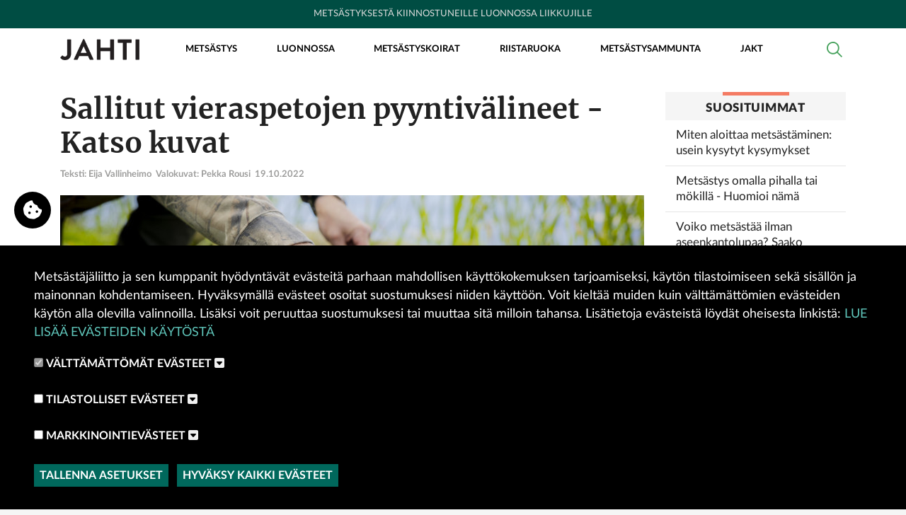

--- FILE ---
content_type: text/html; charset=UTF-8
request_url: https://jahtimedia.fi/metsastys/sallitut-vieraspetojen-pyyntivalineet
body_size: 15941
content:
<!DOCTYPE html>
<html lang="fi" dir="ltr" prefix="og: https://ogp.me/ns#">
  <head>
    <!-- Google Tag Manager -->
    <script>(function(w,d,s,l,i){w[l]=w[l]||[];w[l].push({'gtm.start':
    new Date().getTime(),event:'gtm.js'});var f=d.getElementsByTagName(s)[0],
    j=d.createElement(s),dl=l!='dataLayer'?'&l='+l:'';j.async=true;j.src=
    'https://www.googletagmanager.com/gtm.js?id='+i+dl;f.parentNode.insertBefore(j,f);
    })(window,document,'script','dataLayer','GTM-WSXBNNC');</script>
    <!-- End Google Tag Manager -->

    <!-- Hotjar Tracking Code for https://jahtimedia.fi/ -->
    <script>
    (function(h,o,t,j,a,r){
    h.hj=h.hj||function(){(h.hj.q=h.hj.q||[]).push(arguments)};
    h._hjSettings={hjid:2050909,hjsv:6};
    a=o.getElementsByTagName('head')[0];
    r=o.createElement('script');r.async=1;
    r.src=t+h._hjSettings.hjid+j+h._hjSettings.hjsv;
    a.appendChild(r);
    })(window,document,'https://static.hotjar.com/c/hotjar-','.js?sv=');
    </script>

    <meta charset="utf-8" />
<meta name="description" content="Metsästäjäliiton ja Jahti-lehden verkkosivusto, jossa julkaistaan juttuja metsästyksestä, riistasta, riistanhoidosta, metsästyskoirista ja riistaruuasta." />
<meta name="abstract" content="Metsästäjäliiton ja Jahti-lehden verkkosivusto, jossa julkaistaan juttuja metsästyksestä, riistasta, riistanhoidosta, metsästyskoirista ja riistaruuasta." />
<meta name="keywords" content="metsästys, riistaeläimet, metsästyskoirat, riistaruoka, metsästysammunta, erävarusteet, varusteet, luonnossa, jahti, jahtimedia, metsästysblogi" />
<link rel="canonical" href="https://jahtimedia.fi/metsastys/sallitut-vieraspetojen-pyyntivalineet" />
<meta name="robots" content="index, follow" />
<link rel="image_src" href="https://jahtimedia.fi/sites/default/files/styles/meta_image/public/2022-09/ML_Loukut_Jalmari_laatikkorauta-8_0.jpg?h=a4f2a881&amp;itok=vSJ321-t" />
<meta property="og:site_name" content="Jahtimedia" />
<meta property="og:type" content="website" />
<meta property="og:url" content="https://jahtimedia.fi/metsastys/sallitut-vieraspetojen-pyyntivalineet" />
<meta property="og:title" content="Sallitut vieraspetojen pyyntivälineet - Katso kuvat" />
<meta property="og:description" content="Tutustu erilaisiin nykyisin käytössä oleviin vieraspetojen pyyntivälineisiin oheisten kuvien avulla. Rautojen toimintaperiaate ja suojakoteloiden ulkonäkö voivat vaihdella hiukan. Suomessa ei ole enää vuosikymmeniin saanut pyytää vieraspetoja avonaisilla raudoilla tai jalkaraudoilla, joten rautoihin astumista ei tarvitse pelätä. Laillisiin pyyntivälineisiin ei ole sallittua koskea, mutta mikäli herää epäilys pyyntivälineen huonosta kunnosta tai viallisuudesta, tulee ottaa yhteyttä vaikkapa paikalliseen metsästysseuraan tai riistanhoitoyhdistykseen ja tietysti viimekädessä poliisiin, mikäli raudoista on selkeästi vaaraa. Lue lisää: Näin käytät vieraspetorautoja turvallisesti ja oikein - katso video , Kuvassa hetitappava näätäloukku ilman kantta kuvaustilannetta varten. Kannen tulee olla suljettuna, kun loukku on pyynnissä. , Hetitappavat raudat Ainoa laillinen rautatyyppi on hetitappavat raudat, jotka tulee olla suojattu laatikolla niin, että muiden lajien pääsy niihin on estetty.Valtioneuvosto on 6.10.22 hyväksynyt metsästysasetuksen muutoksen. 1.12. lähtien pienpetoraudat on sijoitettava suojarakenteen sisälle ja suojarakenteen suuaukon läpimitta saa olla enintään 8 senttimetriä. Raudat jaetaan tavallisimmin perinteisiin läpikuljettaviin ja modernimpiin astinlaukaisin-rautoihin. Pyyntirautoja myydään valmiiksi laatikkoon sijoitettuna. Rautoja voi ostaa metsästystarvikkeita myyvistä liikkeistä myös erikseen, jolloin raudoille tulee itse rakentaa suojalaatikko. Lue lisää: Miten pyydystää minkki? , Kuvassa hetitappava Jalmarin laatikkorauta ilman kantta kuvaustilannetta varten. , Hetitappavan raudan tulee olla molemmista päistä suojattu. , Hetitappavan raudan tulee siis olla molemmista päistä suojattu niin, ettei suurempi eläin tai ihminen pysty työntämään raajaansa kotelon sisään. Laatikon materiaalin tulee olla kestävää, esimerkiksi filmivaneria. Hyväkuntoisissa koteloissa tulee käyttää vain hyväkuntoisia ja herkästi laukeavia rautoja. Mikäli karhu tai muu eläin kiinnostuu laatikosta, raudat laukeavat vaarattomiksi ennen kuin eläin pääsee niihin käsiksi. Elävänä pyytävät loukut Minkin ja supikoiran pyynnissä on mahdollista käyttää elävänä pyytäviä putkimallisia loukkuja. Loukkuja on tarjolla monenlaisia ja eri kokoisia. Loukun voi valmistaa myös itse. , Kuvassa elävänä pyytävä loukku supikoiralle, joka täytyy kokea vähintään kerran vuorokaudessa. , Kuvan elävänä pyytävä supikoiraloukku laukeaa, kun eläin astuu astinlaudalle. , Kuvassa minkille tarkoitettu elävänä pyytävä loukku. Elävänä pyydetyn loukun saalis täytyy osata lopettaa eläinsuojelulain mukaisesti turhaa kärsimystä tuottamatta. , Supikoiran pyynnissä käytetään putkimallisten loukkujen lisäksi myös suurikokoisempaa KaNu-loukkua. , Huomioitavaa on, että loukun tulee olla sellainen, jossa eläin mahtuu seisomaan ja makaamaan luonnollisessa asennossa vahingoittamatta itseään. Elävänä pyytävät loukut tulee tarkistaa kerran vuorokaudessa tai tarkistaa loukku päivittäin riistakameran tai loukkuvahdin avulla. Lue lisää: Miten pyytää supikoira? , Info Lue lisää vieraspetopyynnistä Mitä jos vieraspetoja ei poistettaisi, vaan minkit ja supikoirat leviäisivät vapaasti? Haitallisten vieraspetojen, kuten minkkien ja supikoirien, pyynti on vastuullista riistanhoitotyötä, joka tähtää luontomme monimuotoisuuden säilyttämiseen myös tuleville sukupolville. Metsästäjäliitto aktivoi mökkiläisiä yhdessä metsästäjien kanssa vieraspetopyyntiin. Minkin ja supikoiran pyytäminen ei vaadi metsästyskorttia, joten ranta-asukkaat yhdessä paikallisten metsästäjien kanssa ovat avainasemassa niiden poistamisessa tiheästi rakennetuilla ranta-alueilla. Metsästäjäliitossa on käynnistynyt hanke, jonka tavoitteena on edistää yhteistyötä. Vieraspedot kurittavat vesilintukantoja. Vieraslajien on arvioitu olevan maailmalla toiseksi suurin luonnon monimuotoisuuden hupenemisen syy. Viime vuosisadalla Suomeen levinneet vieraspedot, Pohjois-Amerikasta kotoisin oleva minkki sekä Kaakkois-Aasiasta alun perin tullut supikoira vaarantavat etenkin Suomen vesilintukannat. Kuka vei linnunmunat? Huoli vesiluonnon tilasta sai mökkiläisen toimimaan. Haitallisiksi vieraspedoiksi luokitellut, rantojen läheisyydessä asuvat supikoira ja minkki uhkaavat Suomen luonnon monimuotoisuutta ja alkuperäislajeja. Mökkiläisillä ja rantatonteilla asuvilla on erittäin tärkeä roolin vieraspetokannan kurissa pitämisessä. Huoli vesiluonnon tilasta sai mökkiläisen Tiina Asikaisen ryhtymään esimerkillisesti suojelutyöhön." />
<meta property="og:image" content="https://jahtimedia.fi/sites/default/files/styles/meta_image/public/2022-09/ML_Loukut_Jalmari_laatikkorauta-8_0.jpg?h=a4f2a881&amp;itok=vSJ321-t" />
<meta property="og:image:url" content="https://jahtimedia.fi/sites/default/files/styles/meta_image/public/2022-09/ML_Loukut_Jalmari_laatikkorauta-8_0.jpg?h=a4f2a881&amp;itok=vSJ321-t" />
<meta property="og:image:secure_url" content="https://jahtimedia.fi/sites/default/files/styles/meta_image/public/2022-09/ML_Loukut_Jalmari_laatikkorauta-8_0.jpg?h=a4f2a881&amp;itok=vSJ321-t" />
<meta property="og:image:type" content="image/jpeg" />
<meta property="og:image:width" content="1200" />
<meta property="og:image:height" content="675" />
<meta property="fb:app_id" content="460193087875825" />
<meta name="twitter:card" content="summary" />
<meta name="twitter:description" content="Metsästäjäliiton ja Jahti-lehden verkkosivusto, jossa julkaistaan juttuja metsästyksestä, riistasta, riistanhoidosta, metsästyskoirista ja riistaruuasta." />
<meta name="twitter:title" content="Sallitut vieraspetojen pyyntivälineet - Katso kuvat" />
<meta name="twitter:image" content="https://jahtimedia.fi/sites/default/files/styles/meta_image/public/2022-09/ML_Loukut_Jalmari_laatikkorauta-8_0.jpg?h=a4f2a881&amp;itok=vSJ321-t" />
<meta name="Generator" content="Drupal 11 (https://www.drupal.org)" />
<meta name="MobileOptimized" content="width" />
<meta name="HandheldFriendly" content="true" />
<meta name="viewport" content="width=device-width, initial-scale=1, shrink-to-fit=no" />
<meta http-equiv="x-ua-compatible" content="ie=edge" />
<link rel="icon" href="/themes/custom/jahtimedia_theme/favicon.ico" type="image/vnd.microsoft.icon" />
<link rel="alternate" hreflang="fi" href="https://jahtimedia.fi/metsastys/sallitut-vieraspetojen-pyyntivalineet" />

    <link rel="stylesheet" media="all" href="/sites/default/files/css/css_mklw-wzT1F1_E8zGDHCmPHGsmtS9I1MhvuekHNCy3YQ.css?delta=0&amp;language=fi&amp;theme=jahtimedia_theme&amp;include=[base64]" />
<link rel="stylesheet" media="all" href="/sites/default/files/css/css_pbdvwSdqBmHR9zUg91cDVvDWbZXzZ4Z6c9edeVzssWM.css?delta=1&amp;language=fi&amp;theme=jahtimedia_theme&amp;include=[base64]" />

    <script type="application/json" data-drupal-selector="drupal-settings-json">{"path":{"baseUrl":"\/","pathPrefix":"","currentPath":"node\/4262","currentPathIsAdmin":false,"isFront":false,"currentLanguage":"fi"},"pluralDelimiter":"\u0003","suppressDeprecationErrors":true,"ajaxPageState":{"libraries":"[base64]","theme":"jahtimedia_theme","theme_token":null},"ajaxTrustedUrl":[],"photoswipe":{"options":{"showHideAnimationType":"zoom","showAnimationDuration":333,"hideAnimationDuration":333,"zoomAnimationDuration":333,"maxWidthToAnimate":4000,"easing":"cubic-bezier(.4,0,.22,1)","bgOpacity":1,"spacing":0.12,"initialZoomLevel":"fit","secondaryZoomLevel":"2.5","maxZoomLevel":"4","allowPanToNext":true,"loop":true,"wheelToZoom":false,"pinchToClose":true,"clickToCloseNonZoomable":true,"closeOnVerticalDrag":true,"trapFocus":true,"returnFocus":true,"escKey":true,"arrowKeys":true,"imageClickAction":"zoom-or-close","tapAction":"toggle-controls","doubleTapAction":"zoom","bgClickAction":"close","closeTitle":"Close","zoomTitle":"Zoom","arrowPrevTitle":"Previous","arrowNextTitle":"Next","indexIndicatorSep":" \/ ","errorMsg":"The image could not be loaded.","preload":[1,1],"preloaderDelay":2000,"mainClass":null,"showHideOpacity":false,"maxSpreadZoom":2,"closeOnScroll":true,"mouseUsed":false,"history":true,"focus":true,"captionOptions":{"type":"auto","mobileLayoutBreakpoint":600,"horizontalEdgeThreshold":20,"mobileCaptionOverlapRatio":0.3,"verticallyCenterImage":false}}},"eu_cookie_compliance":{"cookie_policy_version":"1.0.0","popup_enabled":true,"popup_agreed_enabled":false,"popup_hide_agreed":false,"popup_clicking_confirmation":false,"popup_scrolling_confirmation":false,"popup_html_info":"\u003Cbutton type=\u0022button\u0022 class=\u0022eu-cookie-withdraw-tab\u0022\u003E\n    \u003Ci class=\u0022fa-solid fa-cookie-bite\u0022\u003E\u003C\/i\u003E\n  \u003C\/button\u003E\n\u003Cdiv aria-labelledby=\u0022popup-text\u0022  class=\u0022eu-cookie-compliance-banner eu-cookie-compliance-banner-info eu-cookie-compliance-banner--categories\u0022\u003E\n  \u003Cdiv class=\u0022popup-content info eu-cookie-compliance-content\u0022\u003E\n    \u003Cdiv class=\u0022eu-cookie-compliance-content-wrapper\u0022\u003E\n            \u003Cdiv id=\u0022popup-text\u0022 class=\u0022eu-cookie-compliance-message\u0022 role=\u0022document\u0022\u003E\n        \u003Cp\u003EMets\u00e4st\u00e4j\u00e4liitto ja sen kumppanit hy\u00f6dynt\u00e4v\u00e4t ev\u00e4steit\u00e4 parhaan mahdollisen k\u00e4ytt\u00f6kokemuksen tarjoamiseksi, k\u00e4yt\u00f6n tilastoimiseen sek\u00e4 sis\u00e4ll\u00f6n ja mainonnan kohdentamiseen. Hyv\u00e4ksym\u00e4ll\u00e4 ev\u00e4steet osoitat suostumuksesi niiden k\u00e4ytt\u00f6\u00f6n. Voit kielt\u00e4\u00e4 muiden kuin v\u00e4ltt\u00e4m\u00e4tt\u00f6mien ev\u00e4steiden k\u00e4yt\u00f6n alla olevilla valinnoilla. Lis\u00e4ksi voit peruuttaa suostumuksesi tai muuttaa sit\u00e4 milloin tahansa. Lis\u00e4tietoja ev\u00e4steist\u00e4 l\u00f6yd\u00e4t oheisesta linkist\u00e4:\u0026nbsp;\u003Ca href=\u0022\/evastekaytanto\u0022\u003ELue lis\u00e4\u00e4 ev\u00e4steiden k\u00e4yt\u00f6st\u00e4\u003C\/a\u003E\u003C\/p\u003E\n              \u003C\/div\u003E\n\n              \u003Cdiv id=\u0022eu-cookie-compliance-categories\u0022 class=\u0022eu-cookie-compliance-categories\u0022\u003E\n                      \u003Cdiv class=\u0022eu-cookie-compliance-category\u0022\u003E\n              \u003Cdiv\u003E\n                \u003Cinput type=\u0022checkbox\u0022 name=\u0022cookie-categories\u0022 class=\u0022eu-cookie-compliance-category-checkbox\u0022 id=\u0022cookie-category-functionality\u0022\n                      value=\u0022functionality\u0022\n                       checked                        disabled  \u003E\n                \u003Clabel for=\u0022cookie-category-functionality\u0022\u003EV\u00e4ltt\u00e4m\u00e4tt\u00f6m\u00e4t ev\u00e4steet\u003C\/label\u003E\n                \u003Ca class=\u0022fa-solid fa-square-caret-down description-toggle\u0022 data-toggle=\u0022collapse\u0022 href=\u0022#description-functionality\u0022 role=\u0022button\u0022 aria-expanded=\u0022false\u0022 aria-controls=\u0022description-functionality\u0022\u003E\u003C\/a\u003E\n              \u003C\/div\u003E\n                              \u003Cdiv class=\u0022eu-cookie-compliance-category-description collapse\u0022 id=\u0022description-functionality\u0022\u003EV\u00e4ltt\u00e4m\u00e4tt\u00f6m\u00e4t ev\u00e4steet auttavat tekem\u00e4\u00e4n verkkosivustosta k\u00e4ytt\u00f6kelpoisen sallimalla perustoimintoja, kuten sivulla siirtymisen ja sivuston suojattujen alueiden k\u00e4yt\u00f6n. Verkkosivusto ei toimi kunnolla ilman n\u00e4it\u00e4 ev\u00e4steit\u00e4.\u003C\/div\u003E\n                          \u003C\/div\u003E\n                      \u003Cdiv class=\u0022eu-cookie-compliance-category\u0022\u003E\n              \u003Cdiv\u003E\n                \u003Cinput type=\u0022checkbox\u0022 name=\u0022cookie-categories\u0022 class=\u0022eu-cookie-compliance-category-checkbox\u0022 id=\u0022cookie-category-analytics\u0022\n                      value=\u0022analytics\u0022\n                                             \u003E\n                \u003Clabel for=\u0022cookie-category-analytics\u0022\u003ETilastolliset ev\u00e4steet\u003C\/label\u003E\n                \u003Ca class=\u0022fa-solid fa-square-caret-down description-toggle\u0022 data-toggle=\u0022collapse\u0022 href=\u0022#description-analytics\u0022 role=\u0022button\u0022 aria-expanded=\u0022false\u0022 aria-controls=\u0022description-analytics\u0022\u003E\u003C\/a\u003E\n              \u003C\/div\u003E\n                              \u003Cdiv class=\u0022eu-cookie-compliance-category-description collapse\u0022 id=\u0022description-analytics\u0022\u003ETilastolliset ev\u00e4steet auttavat sivuston omistajia ymm\u00e4rt\u00e4m\u00e4\u00e4n, miten k\u00e4ytt\u00e4j\u00e4t ovat vuorovaikutuksessa sivustojen kanssa ker\u00e4\u00e4m\u00e4ll\u00e4 ja raportoimalla tietoja.\u003C\/div\u003E\n                          \u003C\/div\u003E\n                      \u003Cdiv class=\u0022eu-cookie-compliance-category\u0022\u003E\n              \u003Cdiv\u003E\n                \u003Cinput type=\u0022checkbox\u0022 name=\u0022cookie-categories\u0022 class=\u0022eu-cookie-compliance-category-checkbox\u0022 id=\u0022cookie-category-advertising\u0022\n                      value=\u0022advertising\u0022\n                                             \u003E\n                \u003Clabel for=\u0022cookie-category-advertising\u0022\u003EMarkkinointiev\u00e4steet\u003C\/label\u003E\n                \u003Ca class=\u0022fa-solid fa-square-caret-down description-toggle\u0022 data-toggle=\u0022collapse\u0022 href=\u0022#description-advertising\u0022 role=\u0022button\u0022 aria-expanded=\u0022false\u0022 aria-controls=\u0022description-advertising\u0022\u003E\u003C\/a\u003E\n              \u003C\/div\u003E\n                              \u003Cdiv class=\u0022eu-cookie-compliance-category-description collapse\u0022 id=\u0022description-advertising\u0022\u003EMarkkinointiev\u00e4steit\u00e4 k\u00e4ytet\u00e4\u00e4n verkkosivustoilla k\u00e4vij\u00f6iden seurantaan. Tarkoituksena on n\u00e4ytt\u00e4\u00e4 mainoksia, jotka ovat sopivia ja kiinnostavia yksitt\u00e4isille k\u00e4ytt\u00e4jille, ja siten arvokkaampia julkaisijoille ja kolmansien osapuolten mainostajille.\u003C\/div\u003E\n                          \u003C\/div\u003E\n                    \u003Cdiv id=\u0022popup-buttons\u0022 class=\u0022eu-cookie-compliance-buttons eu-cookie-compliance-has-categories\u0022\u003E\n                          \u003Cbutton type=\u0022button\u0022 class=\u0022eu-cookie-compliance-save-preferences-button \u0022\u003ETallenna asetukset\u003C\/button\u003E\n                                    \u003Cbutton type=\u0022button\u0022 class=\u0022agree-button eu-cookie-compliance-default-button\u0022\u003EHyv\u00e4ksy kaikki ev\u00e4steet\u003C\/button\u003E\n                          \u003Cbutton type=\u0022button\u0022 class=\u0022eu-cookie-withdraw-button visually-hidden\u0022\u003EPoista hyv\u00e4ksynt\u00e4\u003C\/button\u003E\n                      \u003C\/div\u003E\n        \u003C\/div\u003E\n          \u003C\/div\u003E\n  \u003C\/div\u003E\n\u003C\/div\u003E","use_mobile_message":false,"mobile_popup_html_info":"\u003Cbutton type=\u0022button\u0022 class=\u0022eu-cookie-withdraw-tab\u0022\u003E\n    \u003Ci class=\u0022fa-solid fa-cookie-bite\u0022\u003E\u003C\/i\u003E\n  \u003C\/button\u003E\n\u003Cdiv aria-labelledby=\u0022popup-text\u0022  class=\u0022eu-cookie-compliance-banner eu-cookie-compliance-banner-info eu-cookie-compliance-banner--categories\u0022\u003E\n  \u003Cdiv class=\u0022popup-content info eu-cookie-compliance-content\u0022\u003E\n    \u003Cdiv class=\u0022eu-cookie-compliance-content-wrapper\u0022\u003E\n            \u003Cdiv id=\u0022popup-text\u0022 class=\u0022eu-cookie-compliance-message\u0022 role=\u0022document\u0022\u003E\n        \n              \u003C\/div\u003E\n\n              \u003Cdiv id=\u0022eu-cookie-compliance-categories\u0022 class=\u0022eu-cookie-compliance-categories\u0022\u003E\n                      \u003Cdiv class=\u0022eu-cookie-compliance-category\u0022\u003E\n              \u003Cdiv\u003E\n                \u003Cinput type=\u0022checkbox\u0022 name=\u0022cookie-categories\u0022 class=\u0022eu-cookie-compliance-category-checkbox\u0022 id=\u0022cookie-category-functionality\u0022\n                      value=\u0022functionality\u0022\n                       checked                        disabled  \u003E\n                \u003Clabel for=\u0022cookie-category-functionality\u0022\u003EV\u00e4ltt\u00e4m\u00e4tt\u00f6m\u00e4t ev\u00e4steet\u003C\/label\u003E\n                \u003Ca class=\u0022fa-solid fa-square-caret-down description-toggle\u0022 data-toggle=\u0022collapse\u0022 href=\u0022#description-functionality\u0022 role=\u0022button\u0022 aria-expanded=\u0022false\u0022 aria-controls=\u0022description-functionality\u0022\u003E\u003C\/a\u003E\n              \u003C\/div\u003E\n                              \u003Cdiv class=\u0022eu-cookie-compliance-category-description collapse\u0022 id=\u0022description-functionality\u0022\u003EV\u00e4ltt\u00e4m\u00e4tt\u00f6m\u00e4t ev\u00e4steet auttavat tekem\u00e4\u00e4n verkkosivustosta k\u00e4ytt\u00f6kelpoisen sallimalla perustoimintoja, kuten sivulla siirtymisen ja sivuston suojattujen alueiden k\u00e4yt\u00f6n. Verkkosivusto ei toimi kunnolla ilman n\u00e4it\u00e4 ev\u00e4steit\u00e4.\u003C\/div\u003E\n                          \u003C\/div\u003E\n                      \u003Cdiv class=\u0022eu-cookie-compliance-category\u0022\u003E\n              \u003Cdiv\u003E\n                \u003Cinput type=\u0022checkbox\u0022 name=\u0022cookie-categories\u0022 class=\u0022eu-cookie-compliance-category-checkbox\u0022 id=\u0022cookie-category-analytics\u0022\n                      value=\u0022analytics\u0022\n                                             \u003E\n                \u003Clabel for=\u0022cookie-category-analytics\u0022\u003ETilastolliset ev\u00e4steet\u003C\/label\u003E\n                \u003Ca class=\u0022fa-solid fa-square-caret-down description-toggle\u0022 data-toggle=\u0022collapse\u0022 href=\u0022#description-analytics\u0022 role=\u0022button\u0022 aria-expanded=\u0022false\u0022 aria-controls=\u0022description-analytics\u0022\u003E\u003C\/a\u003E\n              \u003C\/div\u003E\n                              \u003Cdiv class=\u0022eu-cookie-compliance-category-description collapse\u0022 id=\u0022description-analytics\u0022\u003ETilastolliset ev\u00e4steet auttavat sivuston omistajia ymm\u00e4rt\u00e4m\u00e4\u00e4n, miten k\u00e4ytt\u00e4j\u00e4t ovat vuorovaikutuksessa sivustojen kanssa ker\u00e4\u00e4m\u00e4ll\u00e4 ja raportoimalla tietoja.\u003C\/div\u003E\n                          \u003C\/div\u003E\n                      \u003Cdiv class=\u0022eu-cookie-compliance-category\u0022\u003E\n              \u003Cdiv\u003E\n                \u003Cinput type=\u0022checkbox\u0022 name=\u0022cookie-categories\u0022 class=\u0022eu-cookie-compliance-category-checkbox\u0022 id=\u0022cookie-category-advertising\u0022\n                      value=\u0022advertising\u0022\n                                             \u003E\n                \u003Clabel for=\u0022cookie-category-advertising\u0022\u003EMarkkinointiev\u00e4steet\u003C\/label\u003E\n                \u003Ca class=\u0022fa-solid fa-square-caret-down description-toggle\u0022 data-toggle=\u0022collapse\u0022 href=\u0022#description-advertising\u0022 role=\u0022button\u0022 aria-expanded=\u0022false\u0022 aria-controls=\u0022description-advertising\u0022\u003E\u003C\/a\u003E\n              \u003C\/div\u003E\n                              \u003Cdiv class=\u0022eu-cookie-compliance-category-description collapse\u0022 id=\u0022description-advertising\u0022\u003EMarkkinointiev\u00e4steit\u00e4 k\u00e4ytet\u00e4\u00e4n verkkosivustoilla k\u00e4vij\u00f6iden seurantaan. Tarkoituksena on n\u00e4ytt\u00e4\u00e4 mainoksia, jotka ovat sopivia ja kiinnostavia yksitt\u00e4isille k\u00e4ytt\u00e4jille, ja siten arvokkaampia julkaisijoille ja kolmansien osapuolten mainostajille.\u003C\/div\u003E\n                          \u003C\/div\u003E\n                    \u003Cdiv id=\u0022popup-buttons\u0022 class=\u0022eu-cookie-compliance-buttons eu-cookie-compliance-has-categories\u0022\u003E\n                          \u003Cbutton type=\u0022button\u0022 class=\u0022eu-cookie-compliance-save-preferences-button \u0022\u003ETallenna asetukset\u003C\/button\u003E\n                                    \u003Cbutton type=\u0022button\u0022 class=\u0022agree-button eu-cookie-compliance-default-button\u0022\u003EHyv\u00e4ksy kaikki ev\u00e4steet\u003C\/button\u003E\n                          \u003Cbutton type=\u0022button\u0022 class=\u0022eu-cookie-withdraw-button visually-hidden\u0022\u003EPoista hyv\u00e4ksynt\u00e4\u003C\/button\u003E\n                      \u003C\/div\u003E\n        \u003C\/div\u003E\n          \u003C\/div\u003E\n  \u003C\/div\u003E\n\u003C\/div\u003E","mobile_breakpoint":768,"popup_html_agreed":false,"popup_use_bare_css":true,"popup_height":"auto","popup_width":"100%","popup_delay":1000,"popup_link":"\/evastekaytanto","popup_link_new_window":false,"popup_position":false,"fixed_top_position":true,"popup_language":"fi","store_consent":false,"better_support_for_screen_readers":false,"cookie_name":"jahti_cookie_banner","reload_page":false,"domain":"","domain_all_sites":false,"popup_eu_only":false,"popup_eu_only_js":false,"cookie_lifetime":30,"cookie_session":0,"set_cookie_session_zero_on_disagree":1,"disagree_do_not_show_popup":false,"method":"categories","automatic_cookies_removal":true,"allowed_cookies":"functionality:ml_legal_age_check\r\nanalytics: _ga\r\nanalytics: _fbp","withdraw_markup":"\u003Cbutton type=\u0022button\u0022 class=\u0022eu-cookie-withdraw-tab\u0022\u003EEv\u00e4steasetukset\u003C\/button\u003E\n\u003Cdiv aria-labelledby=\u0022popup-text\u0022 class=\u0022eu-cookie-withdraw-banner\u0022\u003E\n  \u003Cdiv class=\u0022popup-content info eu-cookie-compliance-content\u0022\u003E\n    \u003Cdiv id=\u0022popup-text\u0022 class=\u0022eu-cookie-compliance-message\u0022 role=\u0022document\u0022\u003E\n      \u003Ch2\u003EWe use cookies on this site to enhance your user experience\u003C\/h2\u003E\u003Cp\u003EYou have given your consent for us to set cookies.\u003C\/p\u003E\n    \u003C\/div\u003E\n    \u003Cdiv id=\u0022popup-buttons\u0022 class=\u0022eu-cookie-compliance-buttons\u0022\u003E\n      \u003Cbutton type=\u0022button\u0022 class=\u0022eu-cookie-withdraw-button \u0022\u003EPoista hyv\u00e4ksynt\u00e4\u003C\/button\u003E\n    \u003C\/div\u003E\n  \u003C\/div\u003E\n\u003C\/div\u003E","withdraw_enabled":true,"reload_options":0,"reload_routes_list":"","withdraw_button_on_info_popup":true,"cookie_categories":["functionality","analytics","advertising"],"cookie_categories_details":{"functionality":{"uuid":"05c5caf0-6613-492c-b096-58eb5a9b79b9","langcode":"fi","status":true,"dependencies":{"module":["eu_cookie_compliance_gtm"]},"third_party_settings":{"eu_cookie_compliance_gtm":{"gtm_data":{"functionality_storage":"@status"}}},"id":"functionality","label":"V\u00e4ltt\u00e4m\u00e4tt\u00f6m\u00e4t ev\u00e4steet","description":"V\u00e4ltt\u00e4m\u00e4tt\u00f6m\u00e4t ev\u00e4steet auttavat tekem\u00e4\u00e4n verkkosivustosta k\u00e4ytt\u00f6kelpoisen sallimalla perustoimintoja, kuten sivulla siirtymisen ja sivuston suojattujen alueiden k\u00e4yt\u00f6n. Verkkosivusto ei toimi kunnolla ilman n\u00e4it\u00e4 ev\u00e4steit\u00e4.","checkbox_default_state":"required","weight":-9},"analytics":{"uuid":"c2074ac9-fc01-4518-9faa-9b52669270f4","langcode":"fi","status":true,"dependencies":{"module":["eu_cookie_compliance_gtm"]},"third_party_settings":{"eu_cookie_compliance_gtm":{"gtm_data":{"analytics_storage":"@status"}}},"id":"analytics","label":"Tilastolliset ev\u00e4steet","description":"Tilastolliset ev\u00e4steet auttavat sivuston omistajia ymm\u00e4rt\u00e4m\u00e4\u00e4n, miten k\u00e4ytt\u00e4j\u00e4t ovat vuorovaikutuksessa sivustojen kanssa ker\u00e4\u00e4m\u00e4ll\u00e4 ja raportoimalla tietoja.","checkbox_default_state":"unchecked","weight":-8},"advertising":{"uuid":"06f49e3c-9180-4cff-9e9b-16e3f1c19a20","langcode":"fi","status":true,"dependencies":{"module":["eu_cookie_compliance_gtm"]},"third_party_settings":{"eu_cookie_compliance_gtm":{"gtm_data":{"ad_storage":"@status"}}},"id":"advertising","label":"Markkinointiev\u00e4steet","description":"Markkinointiev\u00e4steit\u00e4 k\u00e4ytet\u00e4\u00e4n verkkosivustoilla k\u00e4vij\u00f6iden seurantaan. Tarkoituksena on n\u00e4ytt\u00e4\u00e4 mainoksia, jotka ovat sopivia ja kiinnostavia yksitt\u00e4isille k\u00e4ytt\u00e4jille, ja siten arvokkaampia julkaisijoille ja kolmansien osapuolten mainostajille.","checkbox_default_state":"unchecked","weight":-7}},"enable_save_preferences_button":true,"cookie_value_disagreed":"0","cookie_value_agreed_show_thank_you":"1","cookie_value_agreed":"2","containing_element":"body","settings_tab_enabled":false,"olivero_primary_button_classes":"","olivero_secondary_button_classes":"","close_button_action":"close_banner","open_by_default":true,"modules_allow_popup":true,"hide_the_banner":false,"geoip_match":true,"unverified_scripts":[]},"views":{"ajax_path":"\/views\/ajax","ajaxViews":{"views_dom_id:41f34b2377db966be2b2feee38835268d9009a104272504f55d00ec7ca6b499b":{"view_name":"related_content","view_display_id":"block_1","view_args":"753+226\/4262","view_path":"\/node\/4262","view_base_path":null,"view_dom_id":"41f34b2377db966be2b2feee38835268d9009a104272504f55d00ec7ca6b499b","pager_element":0}}},"user":{"uid":0,"permissionsHash":"7f00136d4f0b5078ab710121b80d29be0d442ae7a079debf892fbeb0c01dd766"}}</script>
<script src="/themes/custom/jahtimedia_theme/dist/vendor/jquery/jquery.min.js?v=4.0.0-rc.1"></script>
<script src="/sites/default/files/js/js_aJiVqtRu3Y9-2eiBUYne4mPAUyNLlxrUevphEWqRfTY.js?scope=header&amp;delta=1&amp;language=fi&amp;theme=jahtimedia_theme&amp;include=eJx1jkEOwjAMBD8U6idFTjCJSxxH2KWU11P1wqHqYXdHmsumht8NEuuEM34CLTGrPpn2kdEYe6ZYXOBKhBmrs9CdMXolIUiqbv7CcValacJ2M98a9xJGVVdbeRD8ceLOHmyg7Omg6bFYRqfwZloNjj6-_gDVVkmF"></script>


    <link rel="apple-touch-icon" sizes="180x180" href="/themes/custom/jahtimedia_theme/favicons/apple-touch-icon.png">
    <link rel="icon" type="image/png" sizes="32x32" href="/themes/custom/jahtimedia_theme/favicons/favicon-32x32.png">
    <link rel="icon" type="image/png" sizes="16x16" href="/themes/custom/jahtimedia_theme/favicons/favicon-16x16.png">
    <link rel="manifest" href="/themes/custom/jahtimedia_theme/favicons/site.webmanifest">
    <link rel="mask-icon" href="/themes/custom/jahtimedia_theme/favicons/safari-pinned-tab.svg" color="#004d43">
    <link rel="shortcut icon" href="/themes/custom/jahtimedia_theme/favicons/favicon.ico">

    <meta name="apple-mobile-web-app-title" content="Jahtimedia">
    <meta name="application-name" content="Jahtimedia">
    <meta name="msapplication-TileColor" content="#ffffff">
    <meta name="msapplication-TileImage" content="/themes/custom/jahtimedia_theme/favicons/mstile-144x144.png">
    <meta name="msapplication-config" content="/browserconfig.xml">
    <meta name="theme-color" content="#004d43">
    <meta name="facebook-domain-verification" content="1wmqy4pp123mm0aal2cnoxiu4v02zo" />

    <script src="https://cdn.onesignal.com/sdks/OneSignalSDK.js" async=""></script>
    <script>
      window.OneSignal = window.OneSignal || [];
      OneSignal.push(function() {
        OneSignal.init({
          appId: "a93463ac-659c-418f-9471-c7018445ad64",
        });
      });
    </script>
    <meta name=“google-site-verification” content=“azEv8nIH8RvDJryPOqFV8GNCNNWs0UnF6NpADJvP7sU” />
    <title>Sallitut vieraspetojen pyyntivälineet - Katso kuvat</title>
  </head>

  <body class="layout-one-sidebar layout-sidebar-second page-node-4262 path-node page-node-type-article-page">
    <!-- Google Tag Manager (noscript) -->
    <noscript><iframe src="https://www.googletagmanager.com/ns.html?id=GTM-WSXBNNC"
    height="0" width="0" style="display:none;visibility:hidden"></iframe></noscript>
    <!-- End Google Tag Manager (noscript) -->

        <a href="#main-content" class="visually-hidden focusable skip-link">
      Hyppää pääsisältöön
    </a>

    
      <div class="dialog-off-canvas-main-canvas" data-off-canvas-main-canvas>
    <div class="page">
    <header class="header" role="banner" aria-label="Sivuston ylätunniste">
          <nav class="navbar" id="navbar-top">
                  <div class="container">
        
           <div id="block-ylatunnisteenylaosansisalto" class="block block-block-content block-block-contentbece8ff7-fa75-48aa-8ba0-3a5df5ee6dd4">
  
    
      <div class="content">
      
            <div class="clearfix text-formatted field field--name-body field--type-text-with-summary field--label-hidden field__item"><p>Metsästyksestä kiinnostuneille luonnossa liikkujille</p></div>
      
    </div>
  </div>



                  </div>
              </nav>
    
    <nav class="navbar navbar-expand-lg" id="navbar-main">
              <div class="container">
      
               <a href="/" title="Etusivu" rel="home" class="navbar-brand">
              <img src="/themes/custom/jahtimedia_theme/logo.png" alt="Etusivu" class="img-fluid d-inline-block align-top" />
            
    </a>
    


              <button aria-controls="CollapsingNavbar" aria-expanded="false" aria-label="Toggle navigation" class="navbar-toggler navbar-toggler-right" data-target="#CollapsingNavbar" data-toggle="collapse" type="button">
          <i class="toggler-icon"></i>
        </button>
        <div class="collapse navbar-collapse" id="CollapsingNavbar">
             <nav role="navigation" aria-labelledby="block-jahtimedia-theme-main-menu-menu" id="block-jahtimedia-theme-main-menu" class="block block-menu navigation menu--main">
            
  <h2 class="sr-only" id="block-jahtimedia-theme-main-menu-menu">Main navigation</h2>
  

        
              <ul class="clearfix nav navbar-nav">
                    <li class="nav-item">
                          <a href="/metsastys" class="nav-link" data-drupal-link-system-path="node/6">Metsästys</a>
              </li>
                <li class="nav-item">
                          <a href="/luonnossa" class="nav-link" data-drupal-link-system-path="node/40">Luonnossa</a>
              </li>
                <li class="nav-item">
                          <a href="/metsastyskoirat" class="nav-link" data-drupal-link-system-path="node/41">Metsästyskoirat</a>
              </li>
                <li class="nav-item">
                          <a href="/riistaruoka" class="nav-link" data-drupal-link-system-path="node/42">Riistaruoka</a>
              </li>
                <li class="nav-item">
                          <a href="/metsastysammunta" class="nav-link" data-drupal-link-system-path="node/44">Metsästysammunta</a>
              </li>
                <li class="nav-item">
                          <a href="/jakt" class="nav-link" data-drupal-link-system-path="node/1756">Jakt</a>
              </li>
        </ul>
  


  </nav>


        </div>
                          <a class="search-link" href="#">
            <img alt="Haku" src="/themes/custom/jahtimedia_theme/icons/search_green.png" />
          </a>
              
      
              </div>
          </nav>
    <div class="search-field" id="top-search-bar">
      <div class="container">
        <div class="row">
          <div class="col">
                             <div id="block-hakulomake-2" class="block block-block-content block-block-content0d0d8238-958f-426b-ad11-d1cdd152d3ce">
  
    
      <div class="content">
      
            <div class="clearfix text-formatted field field--name-body field--type-text-with-summary field--label-hidden field__item"><form accept-charset="UTF-8" action="/haku" class="search-form" method="get">
<div class="input-group"><input aria-describedby="search" aria-label="Haku" class="form-control" maxlength="128" name="keys" type="text">
<div class="input-group-append"><button class="btn btn-outline-secondary" type="submit">Hae</button></div>
</div>
</form></div>
      
    </div>
  </div>


                      </div>
        </div>
      </div>
    </div>
  </header>

  <div class="page-main-wrapper clearfix">
          <div class="container">
        <div class="row">
          <main class="main-content col-md-8 col-lg-9 order-first" id="content" role="main">
            <section class="section">
              <a id="main-content" tabindex="-1"></a>
              
                 <div data-drupal-messages-fallback class="hidden"></div>
<div id="block-jahtimedia-theme-content" class="block block-system block-system-main-block">
  
    
      <div class="content">
      
<article data-history-node-id="4262" class="node node--type-article-page node--view-mode-full clearfix">
  <h1 class="title">
              <span class="field field--name-title field--type-string field--label-hidden">Sallitut vieraspetojen pyyntivälineet - Katso kuvat</span>

      </h1>

  <div class="node__content clearfix">
    <div class="author-and-date">
                    Teksti:
  Eija Vallinheimo&nbsp;
  Valokuvat:
  Pekka Rousi&nbsp;

              <span class="date">19.10.2022</span>
          </div>

          <div class="main-image">
        
            <div class="field field--name-field-main-image field--type-image field--label-hidden field__item">  <img loading="lazy" src="/sites/default/files/styles/page_main_image/public/2022-09/ML_Loukut_Jalmari_laatikkorauta-8_0.jpg?h=a4f2a881&amp;itok=oGhxKI4F" width="825" height="464" alt="Suomessa ei ole enää vuosikymmeniin saanut pyytää pienpetoja avonaisilla raudoilla tai jalkaraudoilla. Kuvassa hetitappava Jalmarin laatikkorauta." class="image-style-page-main-image" />


</div>
      
      </div>
    
    <div class="image-caption">
      
            <div class="clearfix text-formatted field field--name-field-main-image-caption field--type-text field--label-hidden field__item">Suomessa ei ole enää vuosikymmeniin saanut pyytää vieraspetoja avonaisilla raudoilla tai jalkaraudoilla. Kuvassa hetitappava Jalmarin laatikkorauta.</div>
      
    </div>

    <div class="page-content-wrapper">
                      
  <div class="share-buttons side">
    <a href="https://www.facebook.com/sharer/sharer.php?u=https%3A%2F%2Fjahtimedia.fi%2Fmetsastys%2Fsallitut-vieraspetojen-pyyntivalineet&title=Sallitut%20vieraspetojen%20pyyntiv%C3%A4lineet%20-%20Katso%20kuvat" target="_blank">
      <div class="button">
        <img alt="" src="/themes/custom/jahtimedia_theme/icons/facebook_share.png"/>
        <div class="overlay"></div>
      </div>
    </a>
    <a href="https://twitter.com/intent/tweet?url=https%3A%2F%2Fjahtimedia.fi%2Fmetsastys%2Fsallitut-vieraspetojen-pyyntivalineet&status=Sallitut%20vieraspetojen%20pyyntiv%C3%A4lineet%20-%20Katso%20kuvat+https%3A%2F%2Fjahtimedia.fi%2Fmetsastys%2Fsallitut-vieraspetojen-pyyntivalineet" target="_blank">
      <div class="button">
        <img alt="" src="/themes/custom/jahtimedia_theme/icons/twitter_share.png"/>
        <div class="overlay"></div>
      </div>
    </a>
    <!--a href="https://www.linkedin.com/shareArticle?mini=true&url=https%3A%2F%2Fjahtimedia.fi%2Fmetsastys%2Fsallitut-vieraspetojen-pyyntivalineet&title=Sallitut%20vieraspetojen%20pyyntiv%C3%A4lineet%20-%20Katso%20kuvat&source=" target="_blank">
      <div class="button">
        <img alt="" src="/themes/custom/jahtimedia_theme/icons/linkedin_share.png"/>
        <div class="overlay"></div>
      </div>
    </a-->
    <a href="https://api.whatsapp.com/send?text=Sallitut%20vieraspetojen%20pyyntiv%C3%A4lineet%20-%20Katso%20kuvat%20https%3A%2F%2Fjahtimedia.fi%2Fmetsastys%2Fsallitut-vieraspetojen-pyyntivalineet" target="_blank">
      <div class="button">
        <img alt="" src="/themes/custom/jahtimedia_theme/icons/whatsapp_share.png"/>
        <div class="overlay"></div>
      </div>
    </a>
    <a href = "mailto:?subject=Haluan%20jakaa%20sinulle%20mielenkiintoisen%20linkin&amp;body=Hei%21%20L%C3%B6ysin%20verkkosivun%2C%20joka%20saattaisi%20kiinnostaa%20sinua%3A%0D%0Ahttps%3A%2F%2Fjahtimedia.fi%2Fmetsastys%2Fsallitut-vieraspetojen-pyyntivalineet">
      <div class="button">
        <img alt="" src="/themes/custom/jahtimedia_theme/icons/email_share.png"/>
        <div class="overlay"></div>
      </div>
    </a>
  </div>
      
      <div class="page-content-text-area">
        
            <div class="field field--name-field-lead-text field--type-string-long field--label-hidden field__item">Tutustu erilaisiin nykyisin käytössä oleviin vieraspetojen pyyntivälineisiin oheisten kuvien avulla. Rautojen toimintaperiaate ja suojakoteloiden ulkonäkö voivat vaihdella hiukan.</div>
      
      <div class="field field--name-field-page-content field--type-entity-reference-revisions field--label-hidden field__items">
              <div class="field__item">  <div class="paragraph paragraph--type--content-text paragraph--view-mode--default">
          
            <div class="clearfix text-formatted field field--name-field-content field--type-text-long field--label-hidden field__item"><p>Suomessa ei ole enää vuosikymmeniin saanut pyytää vieraspetoja avonaisilla raudoilla tai jalkaraudoilla, joten rautoihin astumista ei tarvitse pelätä.</p>

<p>Laillisiin&nbsp;pyyntivälineisiin ei ole sallittua koskea, mutta mikäli herää epäilys pyyntivälineen huonosta kunnosta tai viallisuudesta, tulee ottaa yhteyttä&nbsp;vaikkapa paikalliseen metsästysseuraan tai riistanhoitoyhdistykseen ja tietysti viimekädessä poliisiin, mikäli raudoista on selkeästi vaaraa.</p>

<h4>Lue lisää:&nbsp;<a href="https://jahtimedia.fi/metsastys/pienpedoraudat-turvallisuus">Näin käytät vieraspetorautoja turvallisesti ja oikein - katso video</a></h4></div>
      
      </div>
</div>
              <div class="field__item">
  <div class="paragraph paragraph--type--content-image-large paragraph--view-mode--default image-set">
    <div class="row photoswipe-gallery">
      <div class="image-column column-1">
        <div>
          
            <div class="field field--name-field-image field--type-image field--label-hidden field__item">  <a href="https://jahtimedia.fi/sites/default/files/styles/content_image_zoom/public/2022-09/ML_Loukut_Raudat_suojalaatikossa-4_0.jpg?itok=LFY6NRfX"  class="photoswipe" data-pswp-width="1920" data-pswp-height="1281" data-overlay-title="Kuvassa hetitappava näätäloukku ilman kantta kuvaustilannetta varten. Kannen tulee olla suljettuna, kun loukku on pyynnissä."><img loading="lazy" src="/sites/default/files/styles/content_image_landscape/public/2022-09/ML_Loukut_Raudat_suojalaatikossa-4_0.jpg?h=6c1a3b36&amp;itok=YiBC6BHU" width="580" height="326" alt="Kuvassa hetitappava näätäloukku ilman kantta kuvaustilannetta varten. Kannen tulee olla suljettuna, kun loukku on pyynnissä." class="image-style-content-image-landscape" />

</a>
</div>
      
        </div>
        <img alt="" class="zoom-icon" src="/themes/custom/jahtimedia_theme/icons/fullscreen.png"/>
      </div>
    </div>
          <div class="row">
        <div class="col image-caption">
          
            <div class="clearfix text-formatted field field--name-field-image-caption field--type-text field--label-hidden field__item">Kuvassa hetitappava näätäloukku ilman kantta kuvaustilannetta varten. Kannen tulee olla suljettuna, kun loukku on pyynnissä.</div>
      
        </div>
      </div>
          </div>
</div>
              <div class="field__item">  <div class="paragraph paragraph--type--content-text paragraph--view-mode--default">
          
            <div class="clearfix text-formatted field field--name-field-content field--type-text-long field--label-hidden field__item"><h2>Hetitappavat raudat</h2>

<p>Ainoa laillinen rautatyyppi on&nbsp;<a href="https://jahtimedia.fi/metsastys/pienpedoraudat-turvallisuus">hetitappavat raudat,</a>&nbsp;jotka tulee olla suojattu&nbsp;laatikolla&nbsp;niin, että muiden lajien pääsy niihin on estetty.Valtioneuvosto on 6.10.22 hyväksynyt metsästysasetuksen muutoksen. 1.12. lähtien pienpetoraudat on sijoitettava suojarakenteen sisälle ja suojarakenteen suuaukon läpimitta saa olla enintään 8 senttimetriä.</p>

<p>Raudat jaetaan tavallisimmin perinteisiin läpikuljettaviin ja modernimpiin astinlaukaisin-rautoihin.</p>

<p>Pyyntirautoja myydään valmiiksi laatikkoon sijoitettuna. Rautoja voi ostaa metsästystarvikkeita myyvistä liikkeistä myös erikseen, jolloin raudoille tulee itse rakentaa suojalaatikko.</p>

<h4>Lue lisää:&nbsp;<a href="https://jahtimedia.fi/luonnossa/miten-pyydystaa-minkki">Miten pyydystää minkki?</a></h4></div>
      
      </div>
</div>
              <div class="field__item">
  <div class="paragraph paragraph--type--content-image-large paragraph--view-mode--default image-set">
    <div class="row photoswipe-gallery">
      <div class="image-column column-1">
        <div>
          
            <div class="field field--name-field-image field--type-image field--label-hidden field__item">  <a href="https://jahtimedia.fi/sites/default/files/styles/content_image_zoom/public/2022-09/ML_Loukut_Jalmari_laatikkorauta-4.jpg?itok=a6J67kSK"  class="photoswipe" data-pswp-width="1920" data-pswp-height="1281" data-overlay-title="Kuvassa hetitappava Jalmarin laatikkorauta ilman kantta kuvaustilannetta varten."><img loading="lazy" src="/sites/default/files/styles/content_image_landscape/public/2022-09/ML_Loukut_Jalmari_laatikkorauta-4.jpg?h=529606ee&amp;itok=G0xdwr9V" width="580" height="326" alt="Kuvassa hetitappava Jalmarin laatikkorauta ilman kantta kuvaustilannetta varten." class="image-style-content-image-landscape" />

</a>
</div>
      
        </div>
        <img alt="" class="zoom-icon" src="/themes/custom/jahtimedia_theme/icons/fullscreen.png"/>
      </div>
    </div>
          <div class="row">
        <div class="col image-caption">
          
            <div class="clearfix text-formatted field field--name-field-image-caption field--type-text field--label-hidden field__item">Kuvassa hetitappava Jalmarin laatikkorauta ilman kantta kuvaustilannetta varten.</div>
      
        </div>
      </div>
          </div>
</div>
              <div class="field__item">
  <div class="paragraph paragraph--type--content-image-large paragraph--view-mode--default image-set">
    <div class="row photoswipe-gallery">
      <div class="image-column column-1">
        <div>
          
            <div class="field field--name-field-image field--type-image field--label-hidden field__item">  <a href="https://jahtimedia.fi/sites/default/files/styles/content_image_zoom/public/2022-09/ML_Loukut_Jalmari_laatikkorauta-9.jpg?itok=53GZN24W"  class="photoswipe" data-pswp-width="1920" data-pswp-height="1281" data-overlay-title="Hetitappavan raudan tulee olla molemmista päistä suojattu."><img loading="lazy" src="/sites/default/files/styles/content_image_landscape/public/2022-09/ML_Loukut_Jalmari_laatikkorauta-9.jpg?h=b170b40e&amp;itok=pZMP1E1_" width="580" height="326" alt="Hetitappavan raudan tulee olla molemmista päistä suojattu." class="image-style-content-image-landscape" />

</a>
</div>
      
        </div>
        <img alt="" class="zoom-icon" src="/themes/custom/jahtimedia_theme/icons/fullscreen.png"/>
      </div>
    </div>
          <div class="row">
        <div class="col image-caption">
          
            <div class="clearfix text-formatted field field--name-field-image-caption field--type-text field--label-hidden field__item">Hetitappavan raudan tulee olla molemmista päistä suojattu.</div>
      
        </div>
      </div>
          </div>
</div>
              <div class="field__item">  <div class="paragraph paragraph--type--content-text paragraph--view-mode--default">
          
            <div class="clearfix text-formatted field field--name-field-content field--type-text-long field--label-hidden field__item"><p>Hetitappavan raudan tulee siis olla molemmista päistä suojattu niin, ettei suurempi eläin tai ihminen pysty työntämään raajaansa kotelon sisään.&nbsp;Laatikon materiaalin tulee olla kestävää, esimerkiksi filmivaneria.</p>

<p>Hyväkuntoisissa koteloissa tulee käyttää vain hyväkuntoisia ja herkästi laukeavia rautoja.</p>

<p>Mikäli karhu tai muu eläin kiinnostuu laatikosta, raudat laukeavat vaarattomiksi ennen kuin eläin pääsee niihin käsiksi.</p>

<p>&nbsp;</p>

<h2>Elävänä pyytävät loukut</h2>

<p>Minkin ja supikoiran pyynnissä on mahdollista käyttää elävänä pyytäviä putkimallisia loukkuja.</p>

<p>Loukkuja on tarjolla monenlaisia ja eri kokoisia. Loukun voi valmistaa myös itse.</p></div>
      
      </div>
</div>
              <div class="field__item">
  <div class="paragraph paragraph--type--content-image-large paragraph--view-mode--default image-set">
    <div class="row photoswipe-gallery">
      <div class="image-column column-1">
        <div>
          
            <div class="field field--name-field-image field--type-image field--label-hidden field__item">  <a href="https://jahtimedia.fi/sites/default/files/styles/content_image_zoom/public/2022-09/ed_ML_Loukut_putkimallin_supiloukku-9_0.jpg?itok=kLK84gnI"  class="photoswipe" data-pswp-width="1920" data-pswp-height="1281" data-overlay-title="Kuvassa loukku supikoiralle, joka täytyy kokea vähintään kerran vuorokaudessa."><img loading="lazy" src="/sites/default/files/styles/content_image_landscape/public/2022-09/ed_ML_Loukut_putkimallin_supiloukku-9_0.jpg?h=2712519f&amp;itok=N6hL-r9Y" width="580" height="326" alt="Kuvassa loukku supikoiralle, joka täytyy kokea vähintään kerran vuorokaudessa." class="image-style-content-image-landscape" />

</a>
</div>
      
        </div>
        <img alt="" class="zoom-icon" src="/themes/custom/jahtimedia_theme/icons/fullscreen.png"/>
      </div>
    </div>
          <div class="row">
        <div class="col image-caption">
          
            <div class="clearfix text-formatted field field--name-field-image-caption field--type-text field--label-hidden field__item">Kuvassa elävänä pyytävä loukku supikoiralle, joka täytyy kokea vähintään kerran vuorokaudessa.</div>
      
        </div>
      </div>
          </div>
</div>
              <div class="field__item">
  <div class="paragraph paragraph--type--content-image-large paragraph--view-mode--default image-set">
    <div class="row photoswipe-gallery">
      <div class="image-column column-1">
        <div>
          
            <div class="field field--name-field-image field--type-image field--label-hidden field__item">  <a href="https://jahtimedia.fi/sites/default/files/styles/content_image_zoom/public/2022-09/ML_Loukut_putkimallin_supiloukku-3.jpg?itok=oWplce5K"  class="photoswipe" data-pswp-width="1920" data-pswp-height="1281" data-overlay-title="supikoiraloukku"><img loading="lazy" src="/sites/default/files/styles/content_image_landscape/public/2022-09/ML_Loukut_putkimallin_supiloukku-3.jpg?h=0d3501a9&amp;itok=Dwy0fh-I" width="580" height="326" alt="supikoiraloukku" class="image-style-content-image-landscape" />

</a>
</div>
      
        </div>
        <img alt="" class="zoom-icon" src="/themes/custom/jahtimedia_theme/icons/fullscreen.png"/>
      </div>
    </div>
          <div class="row">
        <div class="col image-caption">
          
            <div class="clearfix text-formatted field field--name-field-image-caption field--type-text field--label-hidden field__item">Kuvan elävänä pyytävä supikoiraloukku laukeaa, kun eläin astuu astinlaudalle.</div>
      
        </div>
      </div>
          </div>
</div>
              <div class="field__item">
  <div class="paragraph paragraph--type--content-image-large paragraph--view-mode--default image-set">
    <div class="row photoswipe-gallery">
      <div class="image-column column-1">
        <div>
          
            <div class="field field--name-field-image field--type-image field--label-hidden field__item">  <a href="https://jahtimedia.fi/sites/default/files/styles/content_image_zoom/public/2022-09/ML_Loukut_Verkkoloukku-1.jpg?itok=ze5QGnCa"  class="photoswipe" data-pswp-width="1920" data-pswp-height="1281" data-overlay-title="Kuvassa minkille tarkoitettu elävänä pyytävä loukku. Elävänä pyydetyn loukun saalis täytyy osata lopettaa eläinsuojelulain mukaisesti turhaa kärsimystä tuottamatta."><img loading="lazy" src="/sites/default/files/styles/content_image_landscape/public/2022-09/ML_Loukut_Verkkoloukku-1.jpg?h=18511c4e&amp;itok=MsuHr0Dv" width="580" height="326" alt="Kuvassa minkille tarkoitettu elävänä pyytävä loukku. Elävänä pyydetyn loukun saalis täytyy osata lopettaa eläinsuojelulain mukaisesti turhaa kärsimystä tuottamatta." class="image-style-content-image-landscape" />

</a>
</div>
      
        </div>
        <img alt="" class="zoom-icon" src="/themes/custom/jahtimedia_theme/icons/fullscreen.png"/>
      </div>
    </div>
          <div class="row">
        <div class="col image-caption">
          
            <div class="clearfix text-formatted field field--name-field-image-caption field--type-text field--label-hidden field__item">Kuvassa minkille tarkoitettu elävänä pyytävä loukku. Elävänä pyydetyn loukun saalis täytyy osata lopettaa eläinsuojelulain mukaisesti turhaa kärsimystä tuottamatta.</div>
      
        </div>
      </div>
          </div>
</div>
              <div class="field__item">
  <div class="paragraph paragraph--type--content-image-large paragraph--view-mode--default image-set">
    <div class="row photoswipe-gallery">
      <div class="image-column column-1">
        <div>
          
            <div class="field field--name-field-image field--type-image field--label-hidden field__item">  <a href="https://jahtimedia.fi/sites/default/files/styles/content_image_zoom/public/2022-09/ed_ML_Loukut_Ka-Nu-24_0.jpg?itok=rJKo4v33"  class="photoswipe" data-pswp-width="1920" data-pswp-height="1281" data-overlay-title="Supikoiran pyynnissä käytetään putkimallisten loukkujen lisäksi myös suurikokoisempaa KaNu-loukkua."><img loading="lazy" src="/sites/default/files/styles/content_image_landscape/public/2022-09/ed_ML_Loukut_Ka-Nu-24_0.jpg?h=dddd7d92&amp;itok=QwvsrNRP" width="580" height="326" alt="Supikoiran pyynnissä käytetään putkimallisten loukkujen lisäksi myös suurikokoisempaa KaNu-loukkua." class="image-style-content-image-landscape" />

</a>
</div>
      
        </div>
        <img alt="" class="zoom-icon" src="/themes/custom/jahtimedia_theme/icons/fullscreen.png"/>
      </div>
    </div>
          <div class="row">
        <div class="col image-caption">
          
            <div class="clearfix text-formatted field field--name-field-image-caption field--type-text field--label-hidden field__item">Supikoiran pyynnissä käytetään putkimallisten loukkujen lisäksi myös suurikokoisempaa KaNu-loukkua.</div>
      
        </div>
      </div>
          </div>
</div>
              <div class="field__item">  <div class="paragraph paragraph--type--content-text paragraph--view-mode--default">
          
            <div class="clearfix text-formatted field field--name-field-content field--type-text-long field--label-hidden field__item"><p>Huomioitavaa on, että loukun tulee olla sellainen, jossa eläin mahtuu seisomaan ja makaamaan luonnollisessa asennossa vahingoittamatta itseään.&nbsp;</p>

<p>Elävänä pyytävät loukut tulee tarkistaa kerran vuorokaudessa tai tarkistaa loukku päivittäin riistakameran tai loukkuvahdin avulla.</p>

<h4>Lue lisää:&nbsp;<a href="https://jahtimedia.fi/metsastys/miten-pyydetaan-supikoira">Miten pyytää supikoira?</a></h4></div>
      
      </div>
</div>
              <div class="field__item">  <div class="paragraph paragraph--type--extra paragraph--view-mode--default">
          
            <div class="field field--name-field-description field--type-string field--label-hidden field__item">Info</div>
      
            <div class="field field--name-field-title field--type-string-long field--label-hidden field__item">Lue lisää vieraspetopyynnistä</div>
      
      <div class="field field--name-field-contents field--type-entity-reference-revisions field--label-hidden field__items">
              <div class="field__item">  <div class="paragraph paragraph--type--content-text paragraph--view-mode--default">
          
            <div class="clearfix text-formatted field field--name-field-content field--type-text-long field--label-hidden field__item"><p><strong><a href="https://jahtimedia.fi/luonnossa/jos-vieraspetoja-ei-poisteta">Mitä jos vieraspetoja ei poistettaisi, vaan minkit ja supikoirat leviäisivät vapaasti?&nbsp;</a></strong>Haitallisten vieraspetojen, kuten minkkien ja supikoirien, pyynti on vastuullista riistanhoitotyötä, joka tähtää luontomme monimuotoisuuden säilyttämiseen myös tuleville sukupolville.</p>

<p><strong><a href="https://jahtimedia.fi/luonnossa/metsastajaliitto-aktivoi-mokkilaisia-yhdessa-metsastajien-kanssa-vieraspetopyyntiin">Metsästäjäliitto aktivoi mökkiläisiä yhdessä metsästäjien kanssa vieraspetopyyntiin.&nbsp;</a></strong>Minkin ja supikoiran pyytäminen ei vaadi metsästyskorttia, joten ranta-asukkaat yhdessä paikallisten metsästäjien kanssa ovat avainasemassa niiden poistamisessa tiheästi rakennetuilla ranta-alueilla. Metsästäjäliitossa on käynnistynyt hanke, jonka tavoitteena on edistää yhteistyötä.</p>

<p><strong><a href="https://jahtimedia.fi/luonnossa/vieraspedot-kurittavat-vesilintukantoja">Vieraspedot kurittavat vesilintukantoja.</a></strong>&nbsp;Vieraslajien on arvioitu olevan maailmalla toiseksi suurin luonnon monimuotoisuuden hupenemisen syy.&nbsp;Viime vuosisadalla Suomeen levinneet vieraspedot, Pohjois-Amerikasta kotoisin oleva minkki sekä Kaakkois-Aasiasta alun perin tullut supikoira vaarantavat etenkin Suomen vesilintukannat.</p>

<p><strong><a href="https://jahtimedia.fi/luonnossa/vieraspetohanke">Kuka vei linnunmunat? Huoli vesiluonnon tilasta sai mökkiläisen toimimaan.</a></strong>&nbsp;Haitallisiksi vieraspedoiksi luokitellut, rantojen läheisyydessä asuvat supikoira ja minkki uhkaavat Suomen luonnon monimuotoisuutta ja alkuperäislajeja. Mökkiläisillä ja rantatonteilla asuvilla on erittäin tärkeä roolin vieraspetokannan kurissa pitämisessä. Huoli vesiluonnon tilasta sai mökkiläisen Tiina Asikaisen ryhtymään esimerkillisesti suojelutyöhön.</p></div>
      
      </div>
</div>
          </div>
  
      </div>
</div>
          </div>
  
      </div>

                      
  <div class="share-buttons bottom">
    <a href="https://www.facebook.com/sharer/sharer.php?u=https%3A%2F%2Fjahtimedia.fi%2Fmetsastys%2Fsallitut-vieraspetojen-pyyntivalineet&title=Sallitut%20vieraspetojen%20pyyntiv%C3%A4lineet%20-%20Katso%20kuvat" target="_blank">
      <div class="button">
        <img alt="" src="/themes/custom/jahtimedia_theme/icons/facebook_share.png"/>
        <div class="overlay"></div>
      </div>
    </a>
    <a href="https://twitter.com/intent/tweet?url=https%3A%2F%2Fjahtimedia.fi%2Fmetsastys%2Fsallitut-vieraspetojen-pyyntivalineet&status=Sallitut%20vieraspetojen%20pyyntiv%C3%A4lineet%20-%20Katso%20kuvat+https%3A%2F%2Fjahtimedia.fi%2Fmetsastys%2Fsallitut-vieraspetojen-pyyntivalineet" target="_blank">
      <div class="button">
        <img alt="" src="/themes/custom/jahtimedia_theme/icons/twitter_share.png"/>
        <div class="overlay"></div>
      </div>
    </a>
    <!--a href="https://www.linkedin.com/shareArticle?mini=true&url=https%3A%2F%2Fjahtimedia.fi%2Fmetsastys%2Fsallitut-vieraspetojen-pyyntivalineet&title=Sallitut%20vieraspetojen%20pyyntiv%C3%A4lineet%20-%20Katso%20kuvat&source=" target="_blank">
      <div class="button">
        <img alt="" src="/themes/custom/jahtimedia_theme/icons/linkedin_share.png"/>
        <div class="overlay"></div>
      </div>
    </a-->
    <a href="https://api.whatsapp.com/send?text=Sallitut%20vieraspetojen%20pyyntiv%C3%A4lineet%20-%20Katso%20kuvat%20https%3A%2F%2Fjahtimedia.fi%2Fmetsastys%2Fsallitut-vieraspetojen-pyyntivalineet" target="_blank">
      <div class="button">
        <img alt="" src="/themes/custom/jahtimedia_theme/icons/whatsapp_share.png"/>
        <div class="overlay"></div>
      </div>
    </a>
    <a href = "mailto:?subject=Haluan%20jakaa%20sinulle%20mielenkiintoisen%20linkin&amp;body=Hei%21%20L%C3%B6ysin%20verkkosivun%2C%20joka%20saattaisi%20kiinnostaa%20sinua%3A%0D%0Ahttps%3A%2F%2Fjahtimedia.fi%2Fmetsastys%2Fsallitut-vieraspetojen-pyyntivalineet">
      <div class="button">
        <img alt="" src="/themes/custom/jahtimedia_theme/icons/email_share.png"/>
        <div class="overlay"></div>
      </div>
    </a>
  </div>
          </div>
  </div>
</article>

    </div>
  </div>
<div class="views-element-container block block-views block-views-blockrelated-content-block-1" id="block-views-block-related-content-block-1">
  
      <h2>Lue myös</h2>
    
      <div class="content">
      <div><div class="view view-related-content view-id-related_content view-display-id-block_1 js-view-dom-id-41f34b2377db966be2b2feee38835268d9009a104272504f55d00ec7ca6b499b">
  
    
      
      <div class="view-content">
          <div class="related-post-link">
    
<div class="image-link">
    <a href="https://jahtimedia.fi/metsastyskoirat/supikoiran-pintapyynti-pysayttavalla-koiralla">
        <div class="background-image">
               <img loading="lazy" src="/sites/default/files/styles/read_more_link_image/public/2025-03/IMG-20230529-WA0049.jpg?h=c9729310&amp;itok=zsiHI2CJ" width="302" height="170" alt="Suomenpystykorva ja saaliiksi saatu supikoira." class="image-style-read-more-link-image" />



        </div>
        <div class="overlay">
                    </div>
                    <div class="category-tag minttu">
                Metsästyskoirat
            </div>
            </a>
</div>
<div class="text-area">
    <div class="title">
        <a href="https://jahtimedia.fi/metsastyskoirat/supikoiran-pintapyynti-pysayttavalla-koiralla">
            Supikoiran pintapyynti pysäyttävällä koiralla
        </a>
    </div>
             <div class="created">
            <time datetime="2025-03-18T00:00:00+02:00" class="datetime">18.03.2025</time>

        </div>
    </div>

  </div>
    <div class="related-post-link">
    
<div class="image-link">
    <a href="https://jahtimedia.fi/metsastys/piisamin-metsastys">
        <div class="background-image">
               <img loading="lazy" src="/sites/default/files/styles/read_more_link_image/public/2024-02/piisami%20%281%29.png?h=42e03753&amp;itok=2Fkz65z6" width="302" height="170" alt="Piisami muistuttaa ulkoisesti majavaa, mutta on pienempi. " class="image-style-read-more-link-image" />



        </div>
        <div class="overlay">
                    </div>
                    <div class="category-tag metsanvihrea">
                Metsästys
            </div>
            </a>
</div>
<div class="text-area">
    <div class="title">
        <a href="https://jahtimedia.fi/metsastys/piisamin-metsastys">
            Piisamin metsästys
        </a>
    </div>
             <div class="created">
            <time datetime="2024-05-24T08:00:00+03:00" class="datetime">24.05.2024</time>

        </div>
    </div>

  </div>
    <div class="related-post-link">
    
<div class="image-link">
    <a href="https://jahtimedia.fi/luonnossa/munarosvoille-kyytia-mokkilaisilla-avainrooli-vieraspetotalkoissa">
        <div class="background-image">
               <img loading="lazy" src="/sites/default/files/styles/read_more_link_image/public/2023-03/jahtimedia_0.png?h=42e03753&amp;itok=JozmDw8k" width="302" height="170" alt="Minkit viihtyvät rantojen läheisyydessä ja jopa Helinin mökkilaiturilla. Minkkien kuva: Tanja Hunnakko, Helinin kuva: Markku Kymäläinen." class="image-style-read-more-link-image" />



        </div>
        <div class="overlay">
                    </div>
                    <div class="category-tag okra">
                Luonnossa
            </div>
            </a>
</div>
<div class="text-area">
    <div class="title">
        <a href="https://jahtimedia.fi/luonnossa/munarosvoille-kyytia-mokkilaisilla-avainrooli-vieraspetotalkoissa">
            Munarosvoille kyytiä – mökkiläisillä avainrooli vieraspetotalkoissa
        </a>
    </div>
             <div class="created">
            <time datetime="2023-03-31T09:21:42+03:00" class="datetime">31.03.2023</time>

        </div>
    </div>

  </div>

    </div>
  
          </div>
</div>

    </div>
  </div>
<div class="views-element-container block block-views block-views-blockcontent-ads-metsastys-block-1" id="block-jahtimedia-theme-views-block-content-ads-metsastys-block-1">
  
    
      <div class="content">
      <div><div class="content-insets view view-content-ads-metsastys view-id-content_ads_metsastys view-display-id-block_1 js-view-dom-id-7a48489ad2c12b06e32f1d6fdfbef176959555645f7483c401f9475450688cb7">
  
    
      
  
          </div>
</div>

    </div>
  </div>


            </section>
          </main>
                                <div class="sidebar col-md-4 col-lg-3 order-last" id="sidebar_second" data-toggle="affix">
              <aside class="section" role="complementary">
                   <div id="block-suosituimmatmetsastys" class="block block-block-content block-block-contente8df1918-127c-4c80-bf30-40baeb0784be">
  
    
      <div class="content">
      
            <div class="clearfix text-formatted field field--name-body field--type-text-with-summary field--label-hidden field__item"><div class="recommended-articles">
  <h2>Suosituimmat
  </h2>
  <div class="content">
    <ul>
      <li>
        <a href="https://jahtimedia.fi/metsastys/ukk">Miten aloittaa metsästäminen: usein kysytyt kysymykset</a>
      </li>
      <li>
        <a href="https://jahtimedia.fi/metsastys/saako-omalla-pihalla-metsastaa-voiko-mokilla-metsastaa">Metsästys omalla pihalla tai mökillä - Huomioi nämä</a>
      </li>
      <li>
        <a href="https://jahtimedia.fi/metsastys/alaikaisen-ampuminen">Voiko metsästää ilman aseenkantolupaa? Saako kaverin asetta lainata? </a>
      </li>
    </ul>
  </div>
</div></div>
      
    </div>
  </div>
<div id="block-liityjaseneksibannerisivupalkki" class="block block-block-content block-block-content6f5f15c3-4396-4100-b74b-2c62e4d8b17f">
  
    
      <div class="content">
      
            <div class="clearfix text-formatted field field--name-body field--type-text-with-summary field--label-hidden field__item"><div class="sidebar-ad"><a href="https://metsastajaliitto.fi/metsastajalle/jasenpalvelut/liity-jaseneksi?utm_source=jahtimedia&amp;utm_medium=display&amp;utm_campaign=liityjaseneksi"><img alt="Liity jäseneksi" data-entity-type="file" data-entity-uuid="2d19cbc3-8fff-4a91-84de-b3265cff1802" src="/system/files/inline-images/banneri4_1.jpg" class="align-center" width="254" height="254" loading="lazy"></a>
<p>&nbsp;</p>
</div>
</div>
      
    </div>
  </div>


              </aside>
            </div>
                  </div>
      </div>
      </div>

    <footer class="footer">
    <div class="container">
              <div class="site-footer clearfix">
             <div id="block-alatunnisteensisalto" class="block block-block-content block-block-contentc3860298-1b64-4435-8c38-e4a89c5900da">
  
    
      <div class="content">
      
            <div class="clearfix text-formatted field field--name-body field--type-text-with-summary field--label-hidden field__item"><div class="row">
<div class="col"><img alt="Jahtimedia" src="/themes/custom/jahtimedia_theme/logo_white.png"></div>
</div>

<div class="row">
<div class="col-lg-5">
<p class="pad-right"><strong>Jahtimedia.fi</strong> on <a href="https://metsastajaliitto.fi" target="_blank">Suomen Metsästäjäliiton</a> ja Jahti-jäsenlehden verkkosivusto, jossa julkaistaan metsästysaiheisia artikkeleita, haastatteluja sekä videoita. Aihepiirejä ovat muun muassa metsästys, luonto, metsästyskoirat, riistaruoka ja metsästysammunta. Jahtimedia.fi on samalla harrastuksen ikkuna suurelle yleisölle ja metsästyksestä kiinnostuneille luonnossa liikkujille.</p>
</div>

<div class="col-lg-7">
<div class="row">
<div class="col-md-4">
<div class="title">Yhteystiedot</div>

<p>Suomen Metsästäjäliitto<br>
Jahti-lehti<br>
PL 91<br>
11101 Riihimäki<br>
<span class="spamspan"><span class="u">jahti</span> &lt;ät&gt; <span class="d">metsastajaliitto<span class="o"> &lt;piste&gt; </span>fi</span></span></p>
</div>

<div class="col-md-4">
<div class="title">Päätoimittaja</div>

<p>Jaakko Silpola<br>
050 406 4836</p>
</div>

<div class="col-md-4">
<div class="title">Toimitus ja mediatiedot</div>

<p>Toimituksen esittelyn ja mediatiedot löytyvät kokonaisuudessaan<br>
&gt; <a href="/toimitus-ja-mediatiedot">täältä</a></p>
</div>
</div>
</div>
</div>

<div class="row">
<div class="col-lg-5">
<div class="social-media pad-right"><span class="text">Suomen Metsästäjäliitto sosiaalisessa mediassa:</span>

<div class="icons"><a href="https://www.facebook.com/Suomen-Mets%C3%A4st%C3%A4j%C3%A4liitto-Finlands-J%C3%A4garf%C3%B6rbund-ry-104946552877460/" target="_blank"><img alt src="/themes/custom/jahtimedia_theme/icons/facebook_footer.png"> </a> <a href="https://twitter.com/SML1921" target="_blank"> <img alt src="/themes/custom/jahtimedia_theme/icons/twitter_footer.png"> </a> <a href="https://www.instagram.com/metsastajaliitto1921" target="_blank"> <img alt src="/themes/custom/jahtimedia_theme/icons/instagram_footer.png"> </a> <a href="https://www.linkedin.com/company/suomen-mets%C3%A4st%C3%A4j%C3%A4liitto-%E2%80%93-finlands-j%C3%A4garf%C3%B6rbund-r-y" target="_blank"> <img alt src="/themes/custom/jahtimedia_theme/icons/linkedin_footer.png"> </a> <a href="https://www.youtube.com/user/Metsastajaliitto" target="_blank"> <img alt src="/themes/custom/jahtimedia_theme/icons/youtube_footer.png"> </a></div>
</div>
</div>

<div class="col-lg-7 copyright">© Suomen Metsästäjäliitto 2022 - <a href="/evastekaytanto">Evästekäytäntö</a></div>
</div></div>
      
    </div>
  </div>


        </div>
          </div>
  </footer>
</div>

<div>
  
</div>

  </div>

    

    <script src="/sites/default/files/js/js_Fak3UJ7DJTSRjomXH_0OHaClRKolHbSSCxe8AGMPTkI.js?scope=footer&amp;delta=0&amp;language=fi&amp;theme=jahtimedia_theme&amp;include=eJx1jkEOwjAMBD8U6idFTjCJSxxH2KWU11P1wqHqYXdHmsumht8NEuuEM34CLTGrPpn2kdEYe6ZYXOBKhBmrs9CdMXolIUiqbv7CcValacJ2M98a9xJGVVdbeRD8ceLOHmyg7Omg6bFYRqfwZloNjj6-_gDVVkmF"></script>

  </body>
</html>
